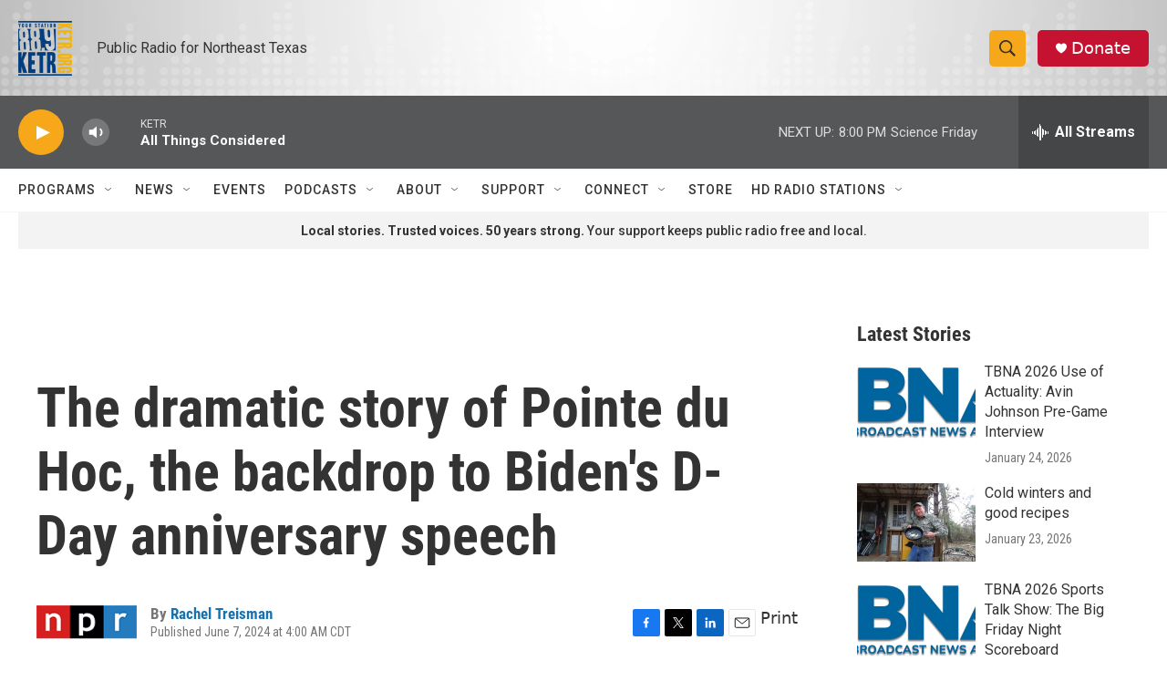

--- FILE ---
content_type: text/html; charset=utf-8
request_url: https://www.google.com/recaptcha/api2/aframe
body_size: 268
content:
<!DOCTYPE HTML><html><head><meta http-equiv="content-type" content="text/html; charset=UTF-8"></head><body><script nonce="CtNfh5UzyVFLNv-6-iMqEQ">/** Anti-fraud and anti-abuse applications only. See google.com/recaptcha */ try{var clients={'sodar':'https://pagead2.googlesyndication.com/pagead/sodar?'};window.addEventListener("message",function(a){try{if(a.source===window.parent){var b=JSON.parse(a.data);var c=clients[b['id']];if(c){var d=document.createElement('img');d.src=c+b['params']+'&rc='+(localStorage.getItem("rc::a")?sessionStorage.getItem("rc::b"):"");window.document.body.appendChild(d);sessionStorage.setItem("rc::e",parseInt(sessionStorage.getItem("rc::e")||0)+1);localStorage.setItem("rc::h",'1769820067182');}}}catch(b){}});window.parent.postMessage("_grecaptcha_ready", "*");}catch(b){}</script></body></html>